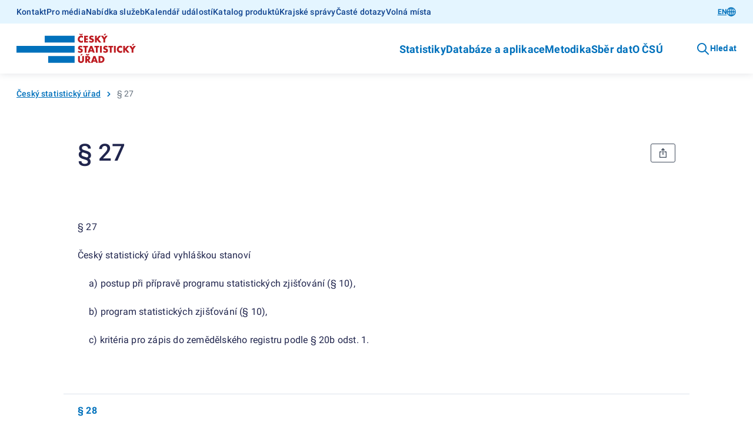

--- FILE ---
content_type: text/html; charset=utf-8
request_url: https://csu.gov.cz/27_zmocnovaci_a_zaverecna_ustanoveni
body_size: 11794
content:
<!DOCTYPE html><html lang=cs-cz><head><title>§ 27 | Statistika</title><link rel=apple-touch-icon sizes=180x180 href="/resources/statistika/images/favicon/apple-touch-icon.png?v=1686820406702"><link rel=icon type=image/png sizes=32x32 href="/resources/statistika/images/favicon/favicon-32x32.png?v=1686820406702"><link rel=icon type=image/png sizes=16x16 href="/resources/statistika/images/favicon/favicon-16x16.png?v=1686820406702"><link rel=mask-icon href="/resources/statistika/images/favicon/safari-pinned-tab.svg?v=1686820406702" color=#5bbad5><link rel="shortcut icon" href="/resources/statistika/images/favicon/favicon.ico?v=1686820406702"><meta name=msapplication-config content=/resources/statistika/images/favicon/browserconfig.xml><meta charset=UTF-8><meta name=viewport content="width=device-width"><link rel=stylesheet href=/resources/statistika/fonts/roboto.css?1.8.4.0 media=all><link rel=stylesheet href=/resources/statistika/css/@gov/styles.css?1.8.4.0 media=all><link rel=stylesheet href=/resources/statistika/css/@gov/critical.css?1.8.4.0 media=all><meta name=msapplication-TileColor content=#da532c><meta name=theme-color content=#ffffff><meta name=og:title content="§ 27 | Statistika"><meta property=og:type content=website><meta property=og:site_name content=Statistika><meta property=og:url content=https://csu.gov.cz/27_zmocnovaci_a_zaverecna_ustanoveni><meta name=twitter:card content=summary><meta name=twitter:site content=@statistickyurad><meta property=twitter:title content="§ 27 | Statistika"><script type=module src=/resources/statistika/js/@gov/dist/core/core.esm.js?1.8.4.0></script><style type=text/css>body>gov-infobar{--gov-infobar-primary-bg-color:#23A562}</style><script>document.addEventListener("DOMContentLoaded",(function(){window.csuContainer=new WidgetsContainer}))</script><meta name=description content=""><meta name=keywords content="státní správa, statistika, ČSÚ"><meta property=og:image content=https://csu.gov.cz/resources/statistika/images/og-image-default-cz.png><meta property=twitter:image:src content=https://csu.gov.cz/resources/statistika/images/og-image-default-cz.png><meta property=og:description content=""><meta property=twitter:description content=""><link rel=stylesheet href=/resources/statistika/csu/css/style.css?1.8.4.0 media=all><link rel=preload as=script href=/resources/statistika/csu/js/scripts.js?1.8.4.0><script>window.GOV_DS_CONFIG={canValidateWcagOnRender:!0,iconsPath:window.location.protocol+"//"+window.location.hostname+":"+window.location.port+"/resources/statistika/csu/icons/"},window.csuLanguage="CS"</script><script>var _paq=window._paq=window._paq||[];_paq.push(["disableCookies"]),_paq.push(["enableLinkTracking"]),function(){var e="https://mone.csu.gov.cz/";_paq.push(["setTrackerUrl",e+"matomo.php"]),_paq.push(["setSiteId","14"]),_paq.push(["setCustomDimension",2,"Běžná stránka"]),_paq.push(["setCustomDimension",4,"CS"]),_paq.push(["trackPageView"]);var a=document,s=a.createElement("script"),p=a.getElementsByTagName("script")[0];s.async=!0,s.src=e+"matomo.js",p.parentNode.insertBefore(s,p)}()</script><noscript><p><img src="matomo.php?idsite=1&amp;rec=1" style=border:0 alt=""></p></noscript></head><script>function handleTabsToggling(e,o){const t=document.querySelectorAll(`.zalozky-wrapper-${o}`),l=e.detail.value;let a=e.detail.value;if(!a)return;const i=Array.from(t)[0].closest("gov-accordion-item");i&&(a=`${i.id}___${a}`),t.forEach((e=>e.style.display="none")),document.querySelector(`[data-id="${l}"]`).style.display="block",history.replaceState({},"","#"+a)}function handleTabs(e,o,t){const l=e?.replace("#",""),a=document.querySelectorAll(`.zalozky-wrapper-${o}`),i=document.querySelector(`[data-id="zalozky-select-${o}"]`);let s=!1;a.forEach(((e,o)=>{if(l&&i)if(e.id.toLowerCase()===l){i.setValue(l),s=!0,e.style.display="block",t&&setTimeout((()=>e.scrollIntoView()),400);const o=e.closest("gov-accordion-item");o&&(o.open(),setTimeout((()=>o.scrollIntoView()),400))}else e.style.display="none";else 0===o?(i.setValue(e.id),e.style.display="block"):e.style.display="none"})),!s&&i&&setTimeout((()=>{a.forEach(((e,o)=>{0===o?(i.setValue(e.id),e.style.display="block"):e.style.display="none"}))}),400)}function printPage(){setTimeout((()=>window.print()),200)}window.isTouch="ontouchstart"in window||navigator.maxTouchPoints>0||navigator.msMaxTouchPoints>0</script><body><div class=csu-skip-to-content><a href=#footer id=skip-to-menu>Přejít k menu</a> <a href=#main-content>Přejít k obsahu</a></div><header class=csu-header><div class=csu-header__inner><div class=csu-header__links><div class=csu-container><div class="csu-row align-items-center"><nav class="csu-col-12 csu-col-lg csu-header-links" aria-label="Servisní menu"><ul><li><a href=https://csu.gov.cz/kontakty_statistika>Kontakt</a></li><li><a href=https://csu.gov.cz/informace_pro_media>Pro média</a></li><li><a href=https://csu.gov.cz/sluzby_verejnosti>Nabídka služeb</a></li><li><a href=https://csu.gov.cz/kalendar-udalosti>Kalendář událostí</a></li><li><a href=https://csu.gov.cz/katalog-produktu>Katalog produktů</a></li><li><a href=https://csu.gov.cz/krajske-spravy>Krajské správy</a></li><li><a href=https://csu.gov.cz/caste-dotazy>Časté dotazy</a></li><li><a href=https://csu.gov.cz/volna-mista>Volná místa</a></li></ul></nav><div class="csu-col-12 csu-col-lg-auto csu-header-lang"><gov-button variant=primary size=s type=link href=27_authorising_and_closing_provisions wcag-label="Přepnout jazyk">EN<gov-icon type=csu-basic name=globe slot=right-icon></gov-icon></gov-button></div></div></div></div><div class=csu-header__navbar><style type=text/css>@media screen and (max-width:63.99em){.csu-header.is-open .csu-header__navbar .csu-container{padding-top:0}}</style><div class=csu-container><div class="csu-row align-items-center"><div class=csu-col-auto><a href=https://csu.gov.cz/domov title="Český statistický úřad" class=csu-header-logo><img src=/resources/statistika/images/csu-logo-cz.svg title="Český statistický úřad" width=203 height=50> </a><a href=# class=csu-header-nav__backlink hidden><gov-icon type=csu-basic name=circle-arrow-left-18></gov-icon>Zpět</a></div><div class="csu-col d-flex justify-content-end align-items-center"><div class=csu-header-nav aria-label="Hlavní navigace v záhlaví"><ul><li><a href=# aria-haspopup=true aria-expanded=false id=csu-header-button-main-nav-subnav-0 aria-controls=csu-header-main-nav-subnav-0 class=csu-header-subnav__link>Statistiky<gov-icon type=csu-basic name=circle-arrow-right-20 class=csu-header-nav__icon></gov-icon></a><div class=csu-header-subnav aria-hidden=true id=csu-header-main-nav-subnav-0 aria-labelledby=csu-header-button-main-nav-subnav-0 hidden><div class=csu-container><div class=csu-header-subnav__items><div class=csu-header-subnav__col1><ul><li data-has-submenu=true data-reference-target=0-0><a href=# aria-haspopup=true aria-expanded=false id=csu-header-button-subnav-0-0 aria-controls=csu-header-subnav-0-0 class=csu-header-subnav__link><svg class=csu-header-subnav__icon width=48 height=48 xmlns=http://www.w3.org/2000/svg xmlns:xlink=http://www.w3.org/1999/xlink><use xlink:href=/docs/107516/5f5c1a53-f62a-9084-7701-25e993330550/menu-people.svg#icon x=0 y=0 /></svg> Lidé <span class=csu-header-subnav__arrow><gov-icon type=csu-basic name=circle-arrow-right-20></gov-icon></span></a><ul data-reference-id=0-0 aria-hidden=true id=csu-header-subnav-0-0 aria-labelledby=csu-header-button-subnav-0-0 hidden><li data-reference-target=0-0-0><a aria-label=Obyvatelstvo href=https://csu.gov.cz/obyvatelstvo class=csu-header-subnav__link>Obyvatelstvo</a></li><li data-reference-target=0-0-1><a aria-label=Cizinci href=https://csu.gov.cz/cizinci class=csu-header-subnav__link>Cizinci</a></li><li data-reference-target=0-0-2><a aria-label=Senioři href=https://csu.gov.cz/seniori class=csu-header-subnav__link>Senioři</a></li><li data-reference-target=0-0-3><a aria-label="Ženy a muži" href=https://csu.gov.cz/zeny-a-muzi class=csu-header-subnav__link>Ženy a muži</a></li><li data-reference-target=0-0-4><a aria-label="Příjmy, výdaje a životní podmínky domácností" href=https://csu.gov.cz/prijmy-vydaje-a-zivotni-podminky-domacnosti class=csu-header-subnav__link>Příjmy, výdaje a životní podmínky domácností</a></li><li data-reference-target=0-0-5><a aria-label="Sčítání lidu, domů a bytů" href=https://csu.gov.cz/scitani-lidu-domu-a-bytu class=csu-header-subnav__link>Sčítání lidu, domů a bytů</a></li></ul></li><li data-has-submenu=true data-reference-target=0-1><a href=# aria-haspopup=true aria-expanded=false id=csu-header-button-subnav-0-1 aria-controls=csu-header-subnav-0-1 class=csu-header-subnav__link><svg class=csu-header-subnav__icon width=48 height=48 xmlns=http://www.w3.org/2000/svg xmlns:xlink=http://www.w3.org/1999/xlink><use xlink:href=/docs/107516/393e4b22-4193-e6fc-107e-e497971ee1df/menu-society.svg#icon x=0 y=0 /></svg> Společnost <span class=csu-header-subnav__arrow><gov-icon type=csu-basic name=circle-arrow-right-20></gov-icon></span></a><ul data-reference-id=0-1 aria-hidden=true id=csu-header-subnav-0-1 aria-labelledby=csu-header-button-subnav-0-1 hidden><li data-reference-target=0-1-0><a aria-label=Volby href=https://csu.gov.cz/volby class=csu-header-subnav__link>Volby</a></li><li data-reference-target=0-1-1><a aria-label=Vzdělávání href=https://csu.gov.cz/vzdelavani class=csu-header-subnav__link>Vzdělávání</a></li><li data-reference-target=0-1-2><a aria-label="Kultura, média, sport" href=https://csu.gov.cz/kultura-media-sport class=csu-header-subnav__link>Kultura, média, sport</a></li><li data-reference-target=0-1-3><a aria-label=Zdraví href=https://csu.gov.cz/zdravi class=csu-header-subnav__link>Zdraví</a></li><li data-reference-target=0-1-4><a aria-label="Sociální zabezpečení" href=https://csu.gov.cz/socialni-zabezpeceni class=csu-header-subnav__link>Sociální zabezpečení</a></li><li data-reference-target=0-1-5><a aria-label="Kriminalita, soudnictví" href=https://csu.gov.cz/kriminalita-soudnictvi class=csu-header-subnav__link>Kriminalita, soudnictví</a></li><li data-reference-target=0-1-6><a aria-label="Životní prostředí" href=https://csu.gov.cz/zivotni-prostredi class=csu-header-subnav__link>Životní prostředí</a></li></ul></li><li data-has-submenu=true data-reference-target=0-2><a href=# aria-haspopup=true aria-expanded=false id=csu-header-button-subnav-0-2 aria-controls=csu-header-subnav-0-2 class=csu-header-subnav__link><svg class=csu-header-subnav__icon width=48 height=48 xmlns=http://www.w3.org/2000/svg xmlns:xlink=http://www.w3.org/1999/xlink><use xlink:href=/docs/107516/f189b9b9-2615-e12d-f42a-99a3901c123f/menu-regions-and-countries.svg#icon x=0 y=0 /></svg> Regiony a země <span class=csu-header-subnav__arrow><gov-icon type=csu-basic name=circle-arrow-right-20></gov-icon></span></a><ul data-reference-id=0-2 aria-hidden=true id=csu-header-subnav-0-2 aria-labelledby=csu-header-button-subnav-0-2 hidden><li data-reference-target=0-2-0><a aria-label="Souhrnná data o Česku" href=https://csu.gov.cz/souhrnna-data-o-ceske-republice class=csu-header-subnav__link>Souhrnná data o Česku</a></li><li data-reference-target=0-2-1><a aria-label="Regionální statistiky" href=https://csu.gov.cz/regionalni-statistiky class=csu-header-subnav__link>Regionální statistiky</a></li><li data-reference-target=0-2-2><a aria-label="Území, sídelní struktura" href=https://csu.gov.cz/uzemi-sidelni-struktura class=csu-header-subnav__link>Území, sídelní struktura</a></li><li data-reference-target=0-2-3><a aria-label="Mezinárodní data" href=https://csu.gov.cz/mezinarodni-data class=csu-header-subnav__link>Mezinárodní data</a></li></ul></li><li data-has-submenu=true data-reference-target=0-3><a href=# aria-haspopup=true aria-expanded=false id=csu-header-button-subnav-0-3 aria-controls=csu-header-subnav-0-3 class=csu-header-subnav__link><svg class=csu-header-subnav__icon width=48 height=48 xmlns=http://www.w3.org/2000/svg xmlns:xlink=http://www.w3.org/1999/xlink><use xlink:href=/docs/107516/90108cdf-6005-638b-5748-6ce4a800ed8d/menu-economy.svg#icon x=0 y=0 /></svg> Ekonomika <span class=csu-header-subnav__arrow><gov-icon type=csu-basic name=circle-arrow-right-20></gov-icon></span></a><ul data-reference-id=0-3 aria-hidden=true id=csu-header-subnav-0-3 aria-labelledby=csu-header-button-subnav-0-3 hidden><li data-reference-target=0-3-0><a aria-label="Ceny, inflace" href=https://csu.gov.cz/ceny-inflace class=csu-header-subnav__link>Ceny, inflace</a></li><li data-reference-target=0-3-1><a aria-label="Zahraniční obchod" href=https://csu.gov.cz/zahranicni-obchod class=csu-header-subnav__link>Zahraniční obchod</a></li><li data-reference-target=0-3-2><a aria-label="HDP, národní účty" href=https://csu.gov.cz/hdp-narodni-ucty class=csu-header-subnav__link>HDP, národní účty</a></li><li data-reference-target=0-3-3><a aria-label="Konjunkturální průzkumy" href=https://csu.gov.cz/konjunkturalni-pruzkumy class=csu-header-subnav__link>Konjunkturální průzkumy</a></li><li data-reference-target=0-3-4><a aria-label="Ekonomické subjekty" href=https://csu.gov.cz/ekonomicke-subjekty class=csu-header-subnav__link>Ekonomické subjekty</a></li><li data-reference-target=0-3-5><a aria-label="Finanční hospodaření" href=https://csu.gov.cz/financni-hospodareni class=csu-header-subnav__link>Finanční hospodaření</a></li><li data-reference-target=0-3-6><a aria-label="Průřezové podnikové statistiky" href=https://csu.gov.cz/prurezove-podnikove-statistiky class=csu-header-subnav__link>Průřezové podnikové statistiky</a></li></ul></li><li data-has-submenu=true data-reference-target=0-4><a href=# aria-haspopup=true aria-expanded=false id=csu-header-button-subnav-0-4 aria-controls=csu-header-subnav-0-4 class=csu-header-subnav__link><svg class=csu-header-subnav__icon width=48 height=48 xmlns=http://www.w3.org/2000/svg xmlns:xlink=http://www.w3.org/1999/xlink><use xlink:href=/docs/107516/901dce02-8c13-8432-7c8e-c0f5d11f7659/menu-economic-sectors.svg#icon x=0 y=0 /></svg> Hospodářská odvětví <span class=csu-header-subnav__arrow><gov-icon type=csu-basic name=circle-arrow-right-20></gov-icon></span></a><ul data-reference-id=0-4 aria-hidden=true id=csu-header-subnav-0-4 aria-labelledby=csu-header-button-subnav-0-4 hidden><li data-reference-target=0-4-0><a aria-label=Průmysl href=https://csu.gov.cz/prumysl class=csu-header-subnav__link>Průmysl</a></li><li data-reference-target=0-4-1><a aria-label=Energetika href=https://csu.gov.cz/energetika class=csu-header-subnav__link>Energetika</a></li><li data-reference-target=0-4-2><a aria-label="Stavebnictví, byty" href=https://csu.gov.cz/stavebnictvi-byty class=csu-header-subnav__link>Stavebnictví, byty</a></li><li data-reference-target=0-4-3><a aria-label=Doprava href=https://csu.gov.cz/doprava class=csu-header-subnav__link>Doprava</a></li><li data-reference-target=0-4-4><a aria-label="Cestovní ruch" href=https://csu.gov.cz/cestovni-ruch class=csu-header-subnav__link>Cestovní ruch</a></li><li data-reference-target=0-4-5><a aria-label=Obchod href=https://csu.gov.cz/obchod class=csu-header-subnav__link>Obchod</a></li><li data-reference-target=0-4-6><a aria-label=Služby href=https://csu.gov.cz/sluzby class=csu-header-subnav__link>Služby</a></li><li data-reference-target=0-4-7><a aria-label=Zemědělství href=https://csu.gov.cz/zemedelstvi class=csu-header-subnav__link>Zemědělství</a></li><li data-reference-target=0-4-8><a aria-label="Lesnictví a myslivost" href=https://csu.gov.cz/lesnictvi-a-myslivost class=csu-header-subnav__link>Lesnictví a myslivost</a></li></ul></li><li data-has-submenu=true data-reference-target=0-5><a href=# aria-haspopup=true aria-expanded=false id=csu-header-button-subnav-0-5 aria-controls=csu-header-subnav-0-5 class=csu-header-subnav__link><svg class=csu-header-subnav__icon width=48 height=48 xmlns=http://www.w3.org/2000/svg xmlns:xlink=http://www.w3.org/1999/xlink><use xlink:href=/docs/107516/6b964ed1-91b7-27be-5bcf-7639a06acd6f/menu-labor-market.svg#icon x=0 y=0 /></svg> Trh práce <span class=csu-header-subnav__arrow><gov-icon type=csu-basic name=circle-arrow-right-20></gov-icon></span></a><ul data-reference-id=0-5 aria-hidden=true id=csu-header-subnav-0-5 aria-labelledby=csu-header-button-subnav-0-5 hidden><li data-reference-target=0-5-0><a aria-label="Zaměstnanci a mzdy" href=https://csu.gov.cz/zamestnanci-a-mzdy class=csu-header-subnav__link>Zaměstnanci a mzdy</a></li><li data-reference-target=0-5-1><a aria-label="Úplné náklady práce" href=https://csu.gov.cz/uplne-naklady-prace class=csu-header-subnav__link>Úplné náklady práce</a></li><li data-reference-target=0-5-2><a aria-label="Struktura mezd zaměstnanců" href=https://csu.gov.cz/struktura-mezd-zamestnancu class=csu-header-subnav__link>Struktura mezd zaměstnanců</a></li><li data-reference-target=0-5-3><a aria-label="Zaměstnanost a nezaměstnanost (VŠPS)" href=https://csu.gov.cz/zamestnanost-a-nezamestnanost-vsps class=csu-header-subnav__link>Zaměstnanost a nezaměstnanost (VŠPS)</a></li><li data-reference-target=0-5-4><a aria-label="Registrovaná nezaměstnanost a volná pracovní místa (MPSV)" href=https://csu.gov.cz/registrovana-nezamestnanost-a-volna-pracovni-mista-mpsv class=csu-header-subnav__link>Registrovaná nezaměstnanost a volná pracovní místa (MPSV)</a></li></ul></li><li data-has-submenu=true data-reference-target=0-6><a href=# aria-haspopup=true aria-expanded=false id=csu-header-button-subnav-0-6 aria-controls=csu-header-subnav-0-6 class=csu-header-subnav__link><svg class=csu-header-subnav__icon width=48 height=48 xmlns=http://www.w3.org/2000/svg xmlns:xlink=http://www.w3.org/1999/xlink><use xlink:href=/docs/107516/d533e667-e1bc-40fa-85e5-b3324d3e6e6d/menu-information-society.svg#icon x=0 y=0 /></svg> Věda, inovace, digitalizace <span class=csu-header-subnav__arrow><gov-icon type=csu-basic name=circle-arrow-right-20></gov-icon></span></a><ul data-reference-id=0-6 aria-hidden=true id=csu-header-subnav-0-6 aria-labelledby=csu-header-button-subnav-0-6 hidden><li data-reference-target=0-6-0><a aria-label="Výzkum a vývoj" href=https://csu.gov.cz/vyzkum-a-vyvoj class=csu-header-subnav__link>Výzkum a vývoj</a></li><li data-reference-target=0-6-1><a aria-label="Inovace, patenty, vyspělé technologie" href=https://csu.gov.cz/inovace-patenty-vyspele-technologie class=csu-header-subnav__link>Inovace, patenty, vyspělé technologie</a></li><li data-reference-target=0-6-2><a aria-label="Digitální společnost - používání ICT" href=https://csu.gov.cz/digitalni-spolecnost-pouzivani-ict class=csu-header-subnav__link>Digitální společnost - používání ICT</a></li><li data-reference-target=0-6-3><a aria-label="Digitální ekonomika" href=https://csu.gov.cz/digitalni-ekonomika class=csu-header-subnav__link>Digitální ekonomika</a></li></ul></li></ul></div><div class=csu-header-subnav__col2></div><div class=csu-header-subnav__col3></div></div></div></div></li><li><a href=# aria-haspopup=true aria-expanded=false id=csu-header-button-main-nav-subnav-1 aria-controls=csu-header-main-nav-subnav-1 class=csu-header-subnav__link>Databáze a aplikace<gov-icon type=csu-basic name=circle-arrow-right-20 class=csu-header-nav__icon></gov-icon></a><div class=csu-header-subnav aria-hidden=true id=csu-header-main-nav-subnav-1 aria-labelledby=csu-header-button-main-nav-subnav-1 hidden><div class=csu-container><div class=csu-header-subnav__items><div class=csu-header-subnav__col1><ul><li data-has-submenu=true data-reference-target=1-0><a href=# aria-haspopup=true aria-expanded=false id=csu-header-button-subnav-1-0 aria-controls=csu-header-subnav-1-0 class=csu-header-subnav__link>Katalog produktů <span class=csu-header-subnav__arrow><gov-icon type=csu-basic name=circle-arrow-right-20></gov-icon></span></a><ul data-reference-id=1-0 aria-hidden=true id=csu-header-subnav-1-0 aria-labelledby=csu-header-button-subnav-1-0 hidden><li data-reference-target=1-0-0><a aria-label="Katalog produktů - úplný" href=https://csu.gov.cz/katalog-produktu class=csu-header-subnav__link>Katalog produktů - úplný</a></li><li data-reference-target=1-0-1><a aria-label="Rychlé informace - filtr katalogu" href=https://csu.gov.cz/rychle_informace_archiv class=csu-header-subnav__link>Rychlé informace - filtr katalogu</a></li><li data-reference-target=1-0-2><a aria-label="Časové řady" href=https://csu.gov.cz/casove_rady class=csu-header-subnav__link>Časové řady</a></li><li data-reference-target=1-0-3><a aria-label="Otevřená data" href=https://csu.gov.cz/otevrena_data class=csu-header-subnav__link>Otevřená data</a></li><li data-reference-target=1-0-4><a aria-label="Tiskové zprávy - filtr katalogu" href=https://csu.gov.cz/tiskove_zpravy_kap class=csu-header-subnav__link>Tiskové zprávy - filtr katalogu</a></li><li data-reference-target=1-0-5><a aria-label=Časopisy href=https://csu.gov.cz/casopisy_csu class=csu-header-subnav__link>Časopisy</a></li><li data-reference-target=1-0-6><a aria-label="Digitální publikace" href=https://csu.gov.cz/digitalni-publikace-csu class=csu-header-subnav__link>Digitální publikace</a></li></ul></li><li data-has-submenu=true data-reference-target=1-1><a href=# aria-haspopup=true aria-expanded=false id=csu-header-button-subnav-1-1 aria-controls=csu-header-subnav-1-1 class=csu-header-subnav__link>Databáze, aplikace <span class=csu-header-subnav__arrow><gov-icon type=csu-basic name=circle-arrow-right-20></gov-icon></span></a><ul data-reference-id=1-1 aria-hidden=true id=csu-header-subnav-1-1 aria-labelledby=csu-header-button-subnav-1-1 hidden><li data-reference-target=1-1-0><a aria-label="DataStat - ověřovací provoz" href=https://data.csu.gov.cz target=_blank class=csu-header-subnav__link>DataStat - ověřovací provoz <span class=csu-header-subnav__arrow><gov-icon type=csu-basic name=link-16></gov-icon></span></a></li><li data-reference-target=1-1-1><a aria-label="Veřejná databáze" href=https://vdb.czso.cz/vdbvo2/ target=_blank class=csu-header-subnav__link>Veřejná databáze <span class=csu-header-subnav__arrow><gov-icon type=csu-basic name=link-16></gov-icon></span></a></li><li data-reference-target=1-1-2><a aria-label="Databáze národních účtů" href=https://apl.czso.cz/pll/rocenka/rocenka.indexnu target=_blank class=csu-header-subnav__link>Databáze národních účtů <span class=csu-header-subnav__arrow><gov-icon type=csu-basic name=link-16></gov-icon></span></a></li><li data-reference-target=1-1-3><a aria-label="Databáze demografických údajů za obce ČR" href=https://csu.gov.cz/databaze-demografickych-udaju-za-obce-cr class=csu-header-subnav__link>Databáze demografických údajů za obce ČR</a></li><li data-reference-target=1-1-4><a aria-label="Databáze demografických údajů za vybraná města ČR" href=https://csu.gov.cz/databaze-demografickych-udaju-za-vybrana-mesta-cr class=csu-header-subnav__link>Databáze demografických údajů za vybraná města ČR</a></li><li data-reference-target=1-1-5><a aria-label="Databáze zahraničního obchodu se zbožím" href=https://apl.czso.cz/pll/stazo/STAZO_ZO.STAZO target=_blank class=csu-header-subnav__link>Databáze zahraničního obchodu se zbožím <span class=csu-header-subnav__arrow><gov-icon type=csu-basic name=link-16></gov-icon></span></a></li><li data-reference-target=1-1-6><a aria-label="Databáze pohybu zboží přes hranice" href=https://apl.czso.cz/pll/stazo/STAZO.STAZO target=_blank class=csu-header-subnav__link>Databáze pohybu zboží přes hranice <span class=csu-header-subnav__arrow><gov-icon type=csu-basic name=link-16></gov-icon></span></a></li><li data-reference-target=1-1-7><a aria-label="Mapová aplikace hromadných ubytovacích zařízení" href=https://geodata.csu.gov.cz/portal/apps/experiencebuilder/experience/?id&#x3D;8e5cc3708533452cbe4dae075c26ac93 target=_blank class=csu-header-subnav__link>Mapová aplikace hromadných ubytovacích zařízení <span class=csu-header-subnav__arrow><gov-icon type=csu-basic name=link-16></gov-icon></span></a></li><li data-reference-target=1-1-8><a aria-label="Mobilní aplikace ČSÚ" href=https://csu.gov.cz/mobilni-aplikace class=csu-header-subnav__link>Mobilní aplikace ČSÚ</a></li><li data-reference-target=1-1-9><a aria-label="Pan Průměrný nakupuje" href=https://csu.gov.cz/pan-prumerny class=csu-header-subnav__link>Pan Průměrný nakupuje</a></li><li data-reference-target=1-1-10><a aria-label="Ověření tazatele" href=https://ota.csu.gov.cz class=csu-header-subnav__link>Ověření tazatele</a></li></ul></li><li data-has-submenu=true data-reference-target=1-2><a href=# aria-haspopup=true aria-expanded=false id=csu-header-button-subnav-1-2 aria-controls=csu-header-subnav-1-2 class=csu-header-subnav__link>Geodata <span class=csu-header-subnav__arrow><gov-icon type=csu-basic name=circle-arrow-right-20></gov-icon></span></a><ul data-reference-id=1-2 aria-hidden=true id=csu-header-subnav-1-2 aria-labelledby=csu-header-button-subnav-1-2 hidden><li data-reference-target=1-2-0><a aria-label="Statistický geoportál" href=https://geodata.csu.gov.cz/portal/apps/sites/#/homepage target=_blank class=csu-header-subnav__link>Statistický geoportál <span class=csu-header-subnav__arrow><gov-icon type=csu-basic name=link-16></gov-icon></span></a></li><li data-reference-target=1-2-1><a aria-label="Datový portál GIS" href=https://geodata.csu.gov.cz/as/dp-gis/?sort&#x3D;name&amp;sortType&#x3D;asc&amp;tab&#x3D;ds&amp;col&#x3D;dataSet&amp;locale&#x3D;cs target=_blank class=csu-header-subnav__link>Datový portál GIS <span class=csu-header-subnav__arrow><gov-icon type=csu-basic name=link-16></gov-icon></span></a></li><li data-reference-target=1-2-2><a aria-label="Dashboard hromadných ubytovacích zařízení" href=https://geodata.csu.gov.cz/portal/apps/dashboards/0a51841c280c40c59bfabf4f53b8c3dc target=_blank class=csu-header-subnav__link>Dashboard hromadných ubytovacích zařízení <span class=csu-header-subnav__arrow><gov-icon type=csu-basic name=link-16></gov-icon></span></a></li></ul></li><li data-has-submenu=true data-reference-target=1-3><a href=# aria-haspopup=true aria-expanded=false id=csu-header-button-subnav-1-3 aria-controls=csu-header-subnav-1-3 class=csu-header-subnav__link>Registry <span class=csu-header-subnav__arrow><gov-icon type=csu-basic name=circle-arrow-right-20></gov-icon></span></a><ul data-reference-id=1-3 aria-hidden=true id=csu-header-subnav-1-3 aria-labelledby=csu-header-button-subnav-1-3 hidden><li data-reference-target=1-3-0><a aria-label="Registr ekonomických subjektů" href=https://csu.gov.cz/registr_ekonomickych_subjektu class=csu-header-subnav__link>Registr ekonomických subjektů</a></li><li data-reference-target=1-3-1><a aria-label="Registr osob" href=https://csu.gov.cz/registr_osob class=csu-header-subnav__link>Registr osob</a></li><li data-reference-target=1-3-2><a aria-label="Registr sčítacích obvodů a budov" href=https://csu.gov.cz/rso/registr_scitacich_obvodu class=csu-header-subnav__link>Registr sčítacích obvodů a budov</a></li></ul></li></ul></div><div class=csu-header-subnav__col2></div><div class=csu-header-subnav__col3></div></div></div></div></li><li><a href=# aria-haspopup=true aria-expanded=false id=csu-header-button-main-nav-subnav-2 aria-controls=csu-header-main-nav-subnav-2 class=csu-header-subnav__link>Metodika<gov-icon type=csu-basic name=circle-arrow-right-20 class=csu-header-nav__icon></gov-icon></a><div class=csu-header-subnav aria-hidden=true id=csu-header-main-nav-subnav-2 aria-labelledby=csu-header-button-main-nav-subnav-2 hidden><div class=csu-container><div class=csu-header-subnav__items><div class=csu-header-subnav__col1><ul><li data-reference-target=2-0><a href=https://csu.gov.cz/klasifikace aria-label=Klasifikace class=csu-header-subnav__link>Klasifikace</a></li><li data-reference-target=2-1><a href=https://csu.gov.cz/ciselniky aria-label=Číselníky class=csu-header-subnav__link>Číselníky</a></li><li data-reference-target=2-2><a href=https://apl2.czso.cz/iSMS/home.jsp aria-label="Databáze metainformací" target=_blank class=csu-header-subnav__link>Databáze metainformací <span class=csu-header-subnav__arrow><gov-icon type=csu-basic name=link-16></gov-icon></span></a></li><li data-reference-target=2-3><a href=https://csu.gov.cz/metodiky-statistik aria-label="Metodiky jednotlivých statistik" class=csu-header-subnav__link>Metodiky jednotlivých statistik</a></li></ul></div><div class=csu-header-subnav__col2></div><div class=csu-header-subnav__col3></div></div></div></div></li><li><a href=https://csu.gov.cz/vykazy/vykazy-sber-dat aria-label="Sběr dat" class=csu-header-subnav__link>Sběr dat</a></li><li><a href=# aria-haspopup=true aria-expanded=false id=csu-header-button-main-nav-subnav-4 aria-controls=csu-header-main-nav-subnav-4 class=csu-header-subnav__link>O ČSÚ<gov-icon type=csu-basic name=circle-arrow-right-20 class=csu-header-nav__icon></gov-icon></a><div class=csu-header-subnav aria-hidden=true id=csu-header-main-nav-subnav-4 aria-labelledby=csu-header-button-main-nav-subnav-4 hidden><div class=csu-container><div class=csu-header-subnav__items><div class=csu-header-subnav__col1><ul><li data-has-submenu=true data-reference-target=4-0><a href=# aria-haspopup=true aria-expanded=false id=csu-header-button-subnav-4-0 aria-controls=csu-header-subnav-4-0 class=csu-header-subnav__link>ČSÚ a statistický systém <span class=csu-header-subnav__arrow><gov-icon type=csu-basic name=circle-arrow-right-20></gov-icon></span></a><ul data-reference-id=4-0 aria-hidden=true id=csu-header-subnav-4-0 aria-labelledby=csu-header-button-subnav-4-0 hidden><li data-reference-target=4-0-0><a aria-label="Struktura a vedení úřadu" href=https://csu.gov.cz/struktura_a_vedeni_uradu class=csu-header-subnav__link>Struktura a vedení úřadu</a></li><li data-reference-target=4-0-1><a aria-label="Činnost ČSÚ" href=https://csu.gov.cz/cinnost-csu class=csu-header-subnav__link>Činnost ČSÚ</a></li><li data-reference-target=4-0-2><a aria-label="Státní statistická služba ČR" href=https://csu.gov.cz/statni-statisticka-sluzba-cr class=csu-header-subnav__link>Státní statistická služba ČR</a></li><li data-reference-target=4-0-3><a aria-label="Evropský statistický systém" href=https://csu.gov.cz/evropsky_statisticky_system_a_eu class=csu-header-subnav__link>Evropský statistický systém</a></li><li data-reference-target=4-0-4><a aria-label="Mezinárodní spolupráce" href=https://csu.gov.cz/mezinarodni-spoluprace class=csu-header-subnav__link>Mezinárodní spolupráce</a></li></ul></li><li data-has-submenu=true data-reference-target=4-1><a href=# aria-haspopup=true aria-expanded=false id=csu-header-button-subnav-4-1 aria-controls=csu-header-subnav-4-1 class=csu-header-subnav__link>Kvalita a inovace <span class=csu-header-subnav__arrow><gov-icon type=csu-basic name=circle-arrow-right-20></gov-icon></span></a><ul data-reference-id=4-1 aria-hidden=true id=csu-header-subnav-4-1 aria-labelledby=csu-header-button-subnav-4-1 hidden><li data-reference-target=4-1-0><a aria-label="Strategie a politiky řízení kvality" href=https://csu.gov.cz/klicove_dokumenty class=csu-header-subnav__link>Strategie a politiky řízení kvality</a></li><li data-reference-target=4-1-1><a aria-label="Kvalita statistik" href=https://csu.gov.cz/rizeni-kvality class=csu-header-subnav__link>Kvalita statistik</a></li><li data-reference-target=4-1-2><a aria-label="Peer review (přezkum) Národního statistického systému" href=https://csu.gov.cz/evropsky_statisticky_system_a_eu#peer-review class=csu-header-subnav__link>Peer review (přezkum) Národního statistického systému</a></li><li data-reference-target=4-1-3><a aria-label="Inovační projekty" href=https://csu.gov.cz/projekty class=csu-header-subnav__link>Inovační projekty</a></li><li data-reference-target=4-1-4><a aria-label="Experimentální statistiky" href=https://csu.gov.cz/experimentalni-statistiky class=csu-header-subnav__link>Experimentální statistiky</a></li></ul></li><li data-has-submenu=true data-reference-target=4-2><a href=# aria-haspopup=true aria-expanded=false id=csu-header-button-subnav-4-2 aria-controls=csu-header-subnav-4-2 class=csu-header-subnav__link>Informace a služby pro veřejnost <span class=csu-header-subnav__arrow><gov-icon type=csu-basic name=circle-arrow-right-20></gov-icon></span></a><ul data-reference-id=4-2 aria-hidden=true id=csu-header-subnav-4-2 aria-labelledby=csu-header-button-subnav-4-2 hidden><li data-reference-target=4-2-0><a aria-label="Informace pro média" href=https://csu.gov.cz/informace_pro_media class=csu-header-subnav__link>Informace pro média</a></li><li data-reference-target=4-2-1><a aria-label="Služby pro veřejnost" href=https://csu.gov.cz/sluzby_verejnosti class=csu-header-subnav__link>Služby pro veřejnost</a></li><li data-reference-target=4-2-2><a aria-label="Popularizujeme statistiku" href=https://csu.gov.cz/aktivity_csu class=csu-header-subnav__link>Popularizujeme statistiku</a></li><li data-reference-target=4-2-3><a aria-label="Ocenění ČSÚ" href=https://csu.gov.cz/oceneni_csu class=csu-header-subnav__link>Ocenění ČSÚ</a></li></ul></li><li data-reference-target=4-3><a href=https://csu.gov.cz/volna-mista aria-label="Volná místa" class=csu-header-subnav__link>Volná místa</a></li><li data-reference-target=4-4><a href=https://csu.gov.cz/protikorupcni-agenda aria-label="Protikorupční agenda" class=csu-header-subnav__link>Protikorupční agenda</a></li><li data-has-submenu=true data-reference-target=4-5><a href=# aria-haspopup=true aria-expanded=false id=csu-header-button-subnav-4-5 aria-controls=csu-header-subnav-4-5 class=csu-header-subnav__link>Povinně zveřejňované informace <span class=csu-header-subnav__arrow><gov-icon type=csu-basic name=circle-arrow-right-20></gov-icon></span></a><ul data-reference-id=4-5 aria-hidden=true id=csu-header-subnav-4-5 aria-labelledby=csu-header-button-subnav-4-5 hidden><li data-reference-target=4-5-0><a aria-label="Úřední deska" href=https://csu.gov.cz/uredni_deska class=csu-header-subnav__link>Úřední deska</a></li><li data-reference-target=4-5-1><a aria-label="Informace zveřejňované podle zákona 106/99 Sb., o svobodném přístupu k informacím" href=https://csu.gov.cz/informace_zverejnovane_podle_zakona_106_99 class=csu-header-subnav__link>Informace zveřejňované podle zákona 106/99 Sb., o svobodném přístupu k informacím</a></li><li data-reference-target=4-5-2><a aria-label="Informace k zákonu č. 159/2006 Sb., o střetu zájmů" href=https://csu.gov.cz/informace_k_zakonu_c_159_2006_sb__o_stretu_zajmu class=csu-header-subnav__link>Informace k zákonu č. 159/2006 Sb., o střetu zájmů</a></li><li data-reference-target=4-5-3><a aria-label="Veřejné zakázky a profil zadavatele" href=https://csu.gov.cz/verejne_zakazky_a_vyberova_rizeni class=csu-header-subnav__link>Veřejné zakázky a profil zadavatele</a></li><li data-reference-target=4-5-4><a aria-label="Ochrana osobních údajů (GDPR)" href=https://csu.gov.cz/ochrana-osobnich-udaju-gdpr class=csu-header-subnav__link>Ochrana osobních údajů (GDPR)</a></li><li data-reference-target=4-5-5><a aria-label="Nabídka nepotřebného majetku" href=https://csu.gov.cz/nabidka_nepotrebneho_majetku class=csu-header-subnav__link>Nabídka nepotřebného majetku</a></li></ul></li></ul></div><div class=csu-header-subnav__col2></div><div class=csu-header-subnav__col3></div></div></div></div></li></ul></div><div class=csu-header-nav-search><button class=csu-header-nav-search__toggle id=header-nav-search-toggle type=button aria-controls=header-nav-search-content aria-expanded=false aria-label="Zobrazit vyhledávání" aria-haspopup=true><span class=csu-header-nav-search__icon><span class=csu-header-nav-search-icon__show><gov-icon type=csu-basic name=magnifying-glass-20></gov-icon></span><span class=csu-header-nav-search-icon__close><gov-icon type=csu-basic name=cross-20></gov-icon></span></span><span class="d-none d-lg-inline-block">Hledat</span></button></div><div class=csu-header-nav-mobile><button class=csu-header-nav__toggle id=header-nav-toggle type=button aria-controls=header-nav-content aria-expanded=false aria-haspopup=true><span class=csu-header-nav__icon><span class=csu-header-nav-icon__show><gov-icon type=csu-basic name=menu></gov-icon></span><span class=csu-header-nav-icon__close><gov-icon type=csu-basic name=cross></gov-icon></span></span></button></div><div id=order-eshop-header class="csu-header-nav-cart d-n"><gov-tooltip icon=true variant=primary size=m position=left message=Košík><gov-button variant=primary size=m type=link wcag-label=Košík data-href=https://csu.gov.cz/kosik href=https://csu.gov.cz/kosik><span class=csu-header-nav-cart__number></span> <span class=csu-icon-fix><gov-icon type=csu-basic name=cart></gov-icon></span></gov-button></gov-tooltip></div><div id=subscription-eshop-header class="csu-header-nav-cart d-n"><gov-tooltip icon=true variant=primary size=m position=left message="Přihlášení k odběru"><gov-button variant=primary size=m type=link wcag-label="Přihlášení k odběru" data-href=https://csu.gov.cz/prihlaseni-k-odberu href=https://csu.gov.cz/prihlaseni-k-odberu><span class=csu-header-nav-cart__number></span> <span class=csu-icon-fix><gov-icon type=csu-basic name=notification></gov-icon></span></gov-button></gov-tooltip></div></div></div></div></div><div class="csu-header__search csu-header-nav-search__content" aria-hidden=true id=header-nav-search-content aria-labelledby=header-nav-search-toggle hidden><div class=csu-container><div class=csu-row><div class="csu-col-lg-8 csu-offset-lg-2"><div id=header-nav-search-content-portal class=csu-search-dropdown-js__wrap></div></div></div></div></div></div></header><div class="csu-breadcrumbs-holder csu-container pt-16 pt-md-24 mb-40 mb-md-64"><gov-breadcrumbs wcag-label="Drobečková navigace"><ul class="gov-flex-row gov-list--plain"><li class=gov-breadcrumbs__item><a href=https://csu.gov.cz/domov>Český statistický úřad</a></li><li class=gov-breadcrumbs__item><gov-icon type=csu-basic name=chevron-right></gov-icon><strong aria-current=page>§ 27</strong></li></ul></gov-breadcrumbs></div><main id=main-content><div class="csu-container mb-32 mb-md-40"><div class=csu-row><div class="csu-col-lg-10 csu-offset-lg-1"><div class="d-flex justify-content-between align-items-center flex-md-nowrap flex-wrap row-gap-12 col-gap-24"><h1 id=-27 class=mb-0>§ 27</h1><div class="mb-0 csu-head-append__placeholder"><div class=csu-social-sharing data-social-share-id=bez_soc><gov-button class=csu-social-sharing__toggle size=s type=outlined native-type=button variant=secondary identifier=csu-social-sharing-toggle-bez_soc wcag-controls=csu-social-sharing-content-bez_soc wcag-expanded=true wcag-label="Sdílecí tlačítko" wcag-has-popup=true><gov-icon type=csu-basic name=share-ios slot=left-icon></gov-icon></gov-button><div class=csu-social-sharing__content id=csu-social-sharing-content-bez_soc aria-hidden=false aria-labelledby=csu-social-sharing-toggle-bez_soc><ul><li><a data-share-url aria-label="Sdílet na  Facebook" href="https://www.facebook.com/sharer/sharer.php?u=https%3A%2F%2Fcsu.gov.cz%2F27_zmocnovaci_a_zaverecna_ustanoveni" target=_blank><gov-icon type=csu-basic name=social-facebook-16></gov-icon></a></li><li><a data-share-url aria-label="Sdílet na  X" href="https://x.com/share?url=https%3A%2F%2Fcsu.gov.cz%2F27_zmocnovaci_a_zaverecna_ustanoveni" target=_blank><gov-icon type=csu-basic name=social-twitter-x-16></gov-icon></a></li><li><a data-share-url aria-label="Sdílet na  LinkedIn" href="https://www.linkedin.com/sharing/share-offsite?url=https%3A%2F%2Fcsu.gov.cz%2F27_zmocnovaci_a_zaverecna_ustanoveni" target=_blank><gov-icon type=csu-basic name=social-linkedin-16></gov-icon></a></li><li><a aria-label="Poslat e-mailem" href="mailto:?subject=§ 27&body=https%3A%2F%2Fcsu.gov.cz%2F27_zmocnovaci_a_zaverecna_ustanoveni: § 27"><gov-icon type=csu-basic name=mail-16></gov-icon></a></li><li><a aria-label=Vytisknout onclick=printPage()><gov-icon type=csu-basic name=printer-16></gov-icon></a></li></ul></div></div></div></div></div></div></div><div class="csu-container mb-40 mb-lg-64"><div class="csu-row mb-32"><div class="csu-col-lg-10 csu-offset-lg-1"><div class="csu-content csu-content-responsive csu-content--7-12 clear-both"><div align=center><br><p style=text-align:left>§ 27</p><p style=text-align:left>Český statistický úřad vyhláškou stanoví</p><p style=margin-left:14.2pt;text-align:left>a) postup při přípravě programu statistických zjišťování (§ 10),</p><p style=margin-left:14.2pt;text-align:left>b) program statistických zjišťování (§ 10),</p><p style=margin-left:14.2pt;text-align:left>c) kritéria pro zápis do zemědělského registru podle § 20b odst. 1.</p></div><p> </p></div></div></div><div class=csu-row><div class="csu-col-lg-10 csu-offset-lg-1"><div class=csu-link-row__wrap data-parent-groups=true><ul class=p-0><li><div class="csu-link-row csu-link-row--no-download"><a href=https://csu.gov.cz/1-28 class="csu-link-row__name text-break">§ 28</a></div></li></ul></div></div></div></div><div class="csu-section csu-section--bg-secondary csu-section--p-2xl csu-section--no-gap csu-section--no-radius last-section-before-footer"><div class=csu-container></div></div><script type=text/javascript>document.addEventListener("DOMContentLoaded",(function(e){const n=document.querySelector(".csu-section--p-2xl.csu-section--no-gap"),t=n?.querySelector(".csu-container");t&&0===t.innerHTML.trim().length&&n.classList.add("d-n")}))</script></main><div class=csu-container><a href=#top class=csu-icon-scroll-top aria-label="Na začátek stránky"><gov-icon type=csu-basic name=caret-up-fill></gov-icon></a></div><footer class=csu-footer id=footer><div class=csu-container><nav class=csu-footer__links aria-label="Hlavní navigace"><ul class=csu-row><li class="csu-col-12 csu-col-md-6 csu-col-lg-3"><a href=https://csu.gov.cz/statistiky>Statistiky</a></li><li class="csu-col-12 csu-col-md-6 csu-col-lg-3"><a href=https://csu.gov.cz/databaze-a-aplikace>Databáze a aplikace</a></li><li class="csu-col-12 csu-col-md-6 csu-col-lg-3"><a href=https://csu.gov.cz/klasifikace-ciselniky>Metodika</a></li><li class="csu-col-12 csu-col-md-6 csu-col-lg-3"><a href=https://csu.gov.cz/vykazy/vykazy-sber-dat>Sběr dat</a></li><li class="csu-col-12 csu-col-md-6 csu-col-lg-3"><a href=https://csu.gov.cz/o-csu>O ČSÚ</a></li></ul></nav><div class="csu-row csu-footer__navs"><div class="csu-col-12 csu-col-md-6 csu-col-lg-3"><div class="csu-accordion-base csu-footer-nav"><div class="csu-accordion-base__toggle is-expanded csu-footer-nav__toggle" role=button aria-label="Kategorie Často navštěvované" aria-expanded=true aria-controls=csu-accordion-base-content-footer-nav-0 id=csu-accordion-base-toggle-footer-nav-0 aria-haspopup=true><h2 class=h5>Často navštěvované</h2><span class="csu-accordion-base-control csu-footer-nav-toggle-icon"><gov-icon type=csu-basic name=minus class=csu-accordion-base-control__minus></gov-icon><gov-icon type=csu-basic name=plus class=csu-accordion-base-control__plus></gov-icon></span></div><div class="csu-accordion-base__content csu-footer-nav__nav" aria-hidden=false aria-label="Odkazy pro kategorii Často navštěvované" id=csu-accordion-base-content-footer-nav-0 aria-labelledby=csu-accordion-base-toggle-footer-nav-0><ul><li><a href=https://csu.gov.cz/kontakty_statistika>Kontakt</a></li><li><a href=https://vdb.czso.cz/ target=_blank>Veřejná databáze</a></li><li><a href=https://data.csu.gov.cz target=_blank>DataStat (ověřovací provoz)</a></li><li><a href=https://csu.gov.cz/informace_pro_media>Pro média</a></li><li><a href=https://csu.gov.cz/casopisy_csu>Časopisy</a></li><li><a href=https://csu.gov.cz/sluzby_verejnosti>Nabídka služeb</a></li><li><a href=https://csu.gov.cz/katalog-produktu>Katalog produktů</a></li><li><a href=https://csu.gov.cz/kalendar-udalosti>Kalendář událostí</a></li><li><a href=https://csu.gov.cz/krajske-spravy>Krajské správy</a></li><li><a href=https://csu.gov.cz/volna-mista>Volná místa</a></li></ul></div></div></div><div class="csu-col-12 csu-col-md-6 csu-col-lg-3"><div class="csu-accordion-base csu-footer-nav"><div class="csu-accordion-base__toggle is-expanded csu-footer-nav__toggle" role=button aria-label="Kategorie Ochrana dat a legislativa" aria-expanded=true aria-controls=csu-accordion-base-content-footer-nav-1 id=csu-accordion-base-toggle-footer-nav-1 aria-haspopup=true><h2 class=h5>Ochrana dat a legislativa</h2><span class="csu-accordion-base-control csu-footer-nav-toggle-icon"><gov-icon type=csu-basic name=minus class=csu-accordion-base-control__minus></gov-icon><gov-icon type=csu-basic name=plus class=csu-accordion-base-control__plus></gov-icon></span></div><div class="csu-accordion-base__content csu-footer-nav__nav" aria-hidden=false aria-label="Odkazy pro kategorii Ochrana dat a legislativa" id=csu-accordion-base-content-footer-nav-1 aria-labelledby=csu-accordion-base-toggle-footer-nav-1><ul><li><a href=https://csu.gov.cz/vice-o-cookies>Cookies a webová analytika</a></li><li><a href=https://csu.gov.cz/podminky_pro_vyuzivani_a_dalsi_zverejnovani_statistickych_udaju_csu>Podmínky užívání dat ČSÚ</a></li><li><a href=https://csu.gov.cz/ochrana-osobnich-udaju-gdpr>Ochrana osobních údajů</a></li><li><a href=https://csu.gov.cz/prohlaseni_o_pristupnosti>Prohlášení o přístupnosti</a></li><li><a href=https://ota.csu.gov.cz target=_blank>Ověření tazatele</a></li></ul><p>&nbsp;</p><ul><li><a href=https://csu.gov.cz/mapa>Mapa webu</a></li></ul></div></div></div><div class="csu-col-12 csu-col-md-6 csu-col-lg-3"><div class="csu-accordion-base csu-footer-nav"><div class="csu-accordion-base__toggle is-expanded csu-footer-nav__toggle" role=button aria-label="Kategorie Doporučujeme" aria-expanded=true aria-controls=csu-accordion-base-content-footer-nav-1 id=csu-accordion-base-toggle-footer-nav-1 aria-haspopup=true><h2 class=h5>Doporučujeme</h2><span class="csu-accordion-base-control csu-footer-nav-toggle-icon"><gov-icon type=csu-basic name=minus class=csu-accordion-base-control__minus></gov-icon><gov-icon type=csu-basic name=plus class=csu-accordion-base-control__plus></gov-icon></span></div><div class="csu-accordion-base__content csu-footer-nav__nav" aria-hidden=false aria-label=Doporučujeme id=csu-accordion-base-content-footer-nav-1 aria-labelledby=csu-accordion-base-toggle-footer-nav-1><ul><li><a href=https://csu.gov.cz/mobilni-aplikace>Mobilní aplikace</a></li><li><a href=https://statistikaamy.csu.gov.cz/domov target=_blank>Statistika &amp; My</a></li><li><a href=https://csu.gov.cz/newsletter-csu>Newsletter ČSÚ</a></li></ul></div></div></div><div class="csu-col-12 csu-col-md-6 csu-col-lg-3"><div class="csu-accordion-base csu-footer-nav"><div class="csu-accordion-base__toggle is-expanded csu-footer-nav__toggle" role=button aria-label="Kategorie Sledujte nás" aria-expanded=true aria-controls=csu-accordion-base-content-footer-nav-2 id=csu-accordion-base-toggle-footer-nav-2 aria-haspopup=true><h2 class=h5>Sledujte nás</h2><span class="csu-accordion-base-control csu-footer-nav-toggle-icon"><gov-icon type=csu-basic name=minus class=csu-accordion-base-control__minus></gov-icon><gov-icon type=csu-basic name=plus class=csu-accordion-base-control__plus></gov-icon></span></div><div class="csu-accordion-base__content csu-footer-nav__nav" aria-hidden=false aria-label="Odkazy pro kategorii Sledujte nás" id=csu-accordion-base-content-footer-nav-2 aria-labelledby=csu-accordion-base-toggle-footer-nav-2><ul class="d-f align-items-center gap-16"><li><a aria-label="ČSÚ na sociální síti X" href=https://x.com/czstatistika class=csu-icon-20-fix><gov-icon type=csu-basic name=social-twitter-x></gov-icon></a></li><li><a aria-label="ČSÚ na sociální síti Youtube" href=https://www.youtube.com/@czstatistika class=csu-icon-20-fix><gov-icon type=csu-basic name=social-youtube></gov-icon></a></li><li><a aria-label="ČSÚ na sociální síti Instagram" href=https://www.instagram.com/czstatistika class=csu-icon-20-fix><gov-icon type=csu-basic name=social-instagram></gov-icon></a></li><li><a aria-label="ČSÚ na sociální síti LinkedIn" href=https://www.linkedin.com/company/czstatistika class=csu-icon-20-fix><gov-icon type=csu-basic name=social-linkedin></gov-icon></a></li><li><a aria-label="ČSÚ na RSS" href=https://csu.gov.cz/rss-cs class=csu-icon-20-fix><gov-icon type=csu-basic name=social-rss></gov-icon></a></li></ul></div><div class=mb-20></div></div></div></div><div class=csu-footer__copy><ul class=csu-footer-copy__items><li class=csu-footer-copy__copy>© Český statistický úřad (ČSÚ) | 2026</li><li class=csu-footer-copy__update>Aktualizováno dne: 07.&nbsp;02.&nbsp;2018</li></ul></div><script type=text/javascript>document.addEventListener("DOMContentLoaded",(function(){document.querySelectorAll(".csu-footer-nav__nav li a, .csu-header-links a").forEach((e=>{"/27_zmocnovaci_a_zaverecna_ustanoveni"===e.getAttribute("href").split("?")[0]&&e.classList.add("is-active")}))}))</script></div></footer><script src=/resources/statistika/csu/js/scripts.js?1.8.4.0></script><script type=module defer src="/resources/statistika/widgets/main.js?ver=2025_12_05_08_45_43"></script><div><div id=product-detail-holder></div><div id=product-archive-holder></div><div id=eshop-utils-holder></div><div id=vnoreny-obsah-holder></div><div id=kapitola-holder></div><div id=share-block-holder></div><div id=dialog-trigger-holder></div><div id=prompt-holder></div><div id=language-switch-error-holder></div><script type=text/javascript>document.addEventListener("DOMContentLoaded",(()=>{window.csuContainer=window.csuContainer||new WidgetsContainer,window.csuContainer.addWidget({widgetName:"kapitola",target:document.getElementById("kapitola-holder")}),window.csuContainer.addWidget({widgetName:"vnoreny-obsah",target:document.getElementById("vnoreny-obsah-holder")}),window.csuContainer.addWidget({widgetName:"eshop-utils",target:document.getElementById("eshop-utils-holder"),props:{locale:"cs-cz"}}),window.csuContainer.addWidget({widgetName:"share-block",target:document.getElementById("share-block-holder")}),window.csuContainer.addWidget({widgetName:"dialog-trigger",target:document.getElementById("dialog-trigger-holder")}),window.csuContainer.addWidget({widgetName:"language-switch-error",target:document.getElementById("language-switch-error-holder")})}))</script></div><div class=csu-notification></div><script type=text/javascript>const _ev=(t,e,a,...s)=>{if("string"==typeof a)return document.querySelectorAll(a).forEach((a=>_ev(t,e,a,...s)));"string"==typeof s[0]?a[t](e,(t=>t.target.closest(s[0])&&s[1](t)),s[2]):a[t](e,s[0],s[1])},on=(...t)=>_ev("addEventListener",...t),off=(...t)=>_ev("removeEventListener",...t);on("gov-change","[data-vnoreny-obsah]",'[id*="zalozky-select"]',(t=>{const e=t.target.id?.split("-")[2];e&&handleTabsToggling(t,e)})),on("gov-change","gov-accordion-item","body",(t=>{t.detail?.open&&window.tableStickiness&&setTimeout((()=>window.tableStickiness()),200)})),document.addEventListener("csu-vnoreny-obsah-loaded",(t=>{window.tableStickiness&&setTimeout((()=>{window.tableStickiness()}),200);const e=t.detail.id;if(!e)return;const a=document.querySelector(`[data-id="${e}"]`);if(!a)return;a.querySelectorAll('[id*="zalozky-select"]').forEach((t=>{const e=t.id?.split("-")[2],a=location.hash.replace("#","").split("___")[1];e&&handleTabs(a,e)}))})),document.addEventListener("DOMContentLoaded",(function(t){window.csuContainer.runWidgets();document.querySelectorAll("gov-infobar").forEach((t=>t.addEventListener("gov-close",(()=>t.remove()))));const e=location.hash;if(e){const t=e.replace("#","").split("___"),s=document.getElementById(t[0]);s&&("GOV-ACCORDION-ITEM"===s.tagName?s.open()?.then((()=>{setTimeout((()=>s.scrollIntoView()),100),t.length>1&&a(s,t[1])})):a(s,t[0]))}function a(t,e){const a=document.querySelector(`option[value=${e}]`);if(a){const t=a.closest("gov-form-select").id.split("-")[2];handleTabs(e,t,!0)}t.scrollIntoView()}document.querySelectorAll("style[data-table-style]").forEach((t=>{const e=t.sheet,a=t.sheet.cssRules||t.sheet.rules,s=t.dataset.tableStyle;t.remove();const o=document.createElement("style");o.id=`table-style-${s}`;const n=a.length;let d="";for(let t=0;t<n;t++){const o=e.cssRules[t];d+=a[t].selectorText.split(",").map((t=>`#table-component-${s} `+t)).join(", ")+" {"+o?.style?.cssText+"} "}o.innerText=d,document.body.appendChild(o)}))}));const modalTriggers=document.querySelectorAll("[data-open-modal]");modalTriggers.forEach((t=>{t.addEventListener("click",(()=>{document.querySelectorAll("gov-tooltip").forEach((t=>t.hide()))}))})),window.csuWebs=[{kod:"scitani",pratelskeUrl:"scitani",domena:"https://scitani.gov.cz",nadrazenyWebKod:null},{kod:"statisticky-plakat",pratelskeUrl:"statisticky-plakat",domena:"https://csu.gov.cz",nadrazenyWebKod:"statistika"},{kod:"detska-skupina",pratelskeUrl:"detska-skupina",domena:"https://csu.gov.cz",nadrazenyWebKod:"statistika"},{kod:"produkty",pratelskeUrl:"produkty",domena:"https://csu.gov.cz",nadrazenyWebKod:"statistika"},{kod:"statistika",pratelskeUrl:"statistika",domena:"https://csu.gov.cz",nadrazenyWebKod:null},{kod:"rychle-informace",pratelskeUrl:"rychle-informace",domena:"https://csu.gov.cz",nadrazenyWebKod:"statistika"},{kod:"jhm",pratelskeUrl:"jhm",domena:"https://csu.gov.cz",nadrazenyWebKod:"statistika"},{kod:"jhc",pratelskeUrl:"jhc",domena:"https://csu.gov.cz",nadrazenyWebKod:"statistika"},{kod:"hkk",pratelskeUrl:"hkk",domena:"https://csu.gov.cz",nadrazenyWebKod:"statistika"},{kod:"vys",pratelskeUrl:"vys",domena:"https://csu.gov.cz",nadrazenyWebKod:"statistika"},{kod:"kvk",pratelskeUrl:"kvk",domena:"https://csu.gov.cz",nadrazenyWebKod:"statistika"},{kod:"lbk",pratelskeUrl:"lbk",domena:"https://csu.gov.cz",nadrazenyWebKod:"statistika"},{kod:"olk",pratelskeUrl:"olk",domena:"https://csu.gov.cz",nadrazenyWebKod:"statistika"},{kod:"msk",pratelskeUrl:"msk",domena:"https://csu.gov.cz",nadrazenyWebKod:"statistika"},{kod:"pak",pratelskeUrl:"pak",domena:"https://csu.gov.cz",nadrazenyWebKod:"statistika"},{kod:"plk",pratelskeUrl:"plk",domena:"https://csu.gov.cz",nadrazenyWebKod:"statistika"},{kod:"pha",pratelskeUrl:"pha",domena:"https://csu.gov.cz",nadrazenyWebKod:"statistika"},{kod:"stc",pratelskeUrl:"stc",domena:"https://csu.gov.cz",nadrazenyWebKod:"statistika"},{kod:"ulk",pratelskeUrl:"ulk",domena:"https://csu.gov.cz",nadrazenyWebKod:"statistika"},{kod:"zlk",pratelskeUrl:"zlk",domena:"https://csu.gov.cz",nadrazenyWebKod:"statistika"},{kod:"rso",pratelskeUrl:"rso",domena:"https://csu.gov.cz",nadrazenyWebKod:"statistika"},{kod:"vykazy",pratelskeUrl:"vykazy",domena:"https://csu.gov.cz",nadrazenyWebKod:"statistika"},{kod:"eu-presidency",pratelskeUrl:"eu-presidency",domena:"https://csu.gov.cz",nadrazenyWebKod:"statistika"},{kod:"statistika-a-my",pratelskeUrl:"statistika-a-my",domena:"https://statistikaamy.csu.gov.cz",nadrazenyWebKod:null},{kod:"produkty-archiv",pratelskeUrl:"produkty-archiv",domena:"https://csu.gov.cz",nadrazenyWebKod:"statistika"},{kod:"otevrena-data",pratelskeUrl:"od",domena:"https://opendata.csu.gov.cz",nadrazenyWebKod:null},{kod:"soubory-z-rs",pratelskeUrl:"soubory-z-rs",domena:"https://csu.gov.cz",nadrazenyWebKod:"statistika"},{kod:"kraje-spolecne",pratelskeUrl:"kraje-spolecne",domena:"https://csu.gov.cz",nadrazenyWebKod:"statistika"},{kod:"migrace-kraje",pratelskeUrl:"migrace-kraje",domena:"https://csu.gov.cz",nadrazenyWebKod:"statistika"},{kod:"staticke",pratelskeUrl:"staticke",domena:"https://csu.gov.cz",nadrazenyWebKod:"statistika"},{kod:"seniori-v-datech",pratelskeUrl:"seniori-v-datech",domena:"https://csu.gov.cz",nadrazenyWebKod:"statistika"},{kod:"edustat",pratelskeUrl:"edustat",domena:"https://csu.gov.cz",nadrazenyWebKod:"statistika"},{kod:"miniscitani",pratelskeUrl:"miniscitani",domena:"https://csu.gov.cz",nadrazenyWebKod:"statistika"}],window.csuContentDebug={typ:"BEZNA_STRANKA",obsahGuid:"a1189e77-0fc2-474b-96e3-00850d04cf71",obsahVerzeGuid:"01cf5c84-0963-459c-baf1-1c62f630bd61",podporovanyJazyk:"CS_EN"}</script><div id=search-fe></div><script>document.addEventListener("DOMContentLoaded",(function(a){window.csuContainer=window.csuContainer||new WidgetsContainer,window.csuContainer.addWidget({target:document.getElementById("search-fe"),widgetName:"vyhledavani",props:{locale:"cs-cz",imagesBasePath:"/resources/statistika/images",webs:[{kod:"scitani",pratelskeUrl:"scitani",domena:"https://scitani.gov.cz",nadrazenyWebKod:null},{kod:"statisticky-plakat",pratelskeUrl:"statisticky-plakat",domena:"https://csu.gov.cz",nadrazenyWebKod:"statistika"},{kod:"detska-skupina",pratelskeUrl:"detska-skupina",domena:"https://csu.gov.cz",nadrazenyWebKod:"statistika"},{kod:"produkty",pratelskeUrl:"produkty",domena:"https://csu.gov.cz",nadrazenyWebKod:"statistika"},{kod:"statistika",pratelskeUrl:"statistika",domena:"https://csu.gov.cz",nadrazenyWebKod:null},{kod:"rychle-informace",pratelskeUrl:"rychle-informace",domena:"https://csu.gov.cz",nadrazenyWebKod:"statistika"},{kod:"jhm",pratelskeUrl:"jhm",domena:"https://csu.gov.cz",nadrazenyWebKod:"statistika"},{kod:"jhc",pratelskeUrl:"jhc",domena:"https://csu.gov.cz",nadrazenyWebKod:"statistika"},{kod:"hkk",pratelskeUrl:"hkk",domena:"https://csu.gov.cz",nadrazenyWebKod:"statistika"},{kod:"vys",pratelskeUrl:"vys",domena:"https://csu.gov.cz",nadrazenyWebKod:"statistika"},{kod:"kvk",pratelskeUrl:"kvk",domena:"https://csu.gov.cz",nadrazenyWebKod:"statistika"},{kod:"lbk",pratelskeUrl:"lbk",domena:"https://csu.gov.cz",nadrazenyWebKod:"statistika"},{kod:"olk",pratelskeUrl:"olk",domena:"https://csu.gov.cz",nadrazenyWebKod:"statistika"},{kod:"msk",pratelskeUrl:"msk",domena:"https://csu.gov.cz",nadrazenyWebKod:"statistika"},{kod:"pak",pratelskeUrl:"pak",domena:"https://csu.gov.cz",nadrazenyWebKod:"statistika"},{kod:"plk",pratelskeUrl:"plk",domena:"https://csu.gov.cz",nadrazenyWebKod:"statistika"},{kod:"pha",pratelskeUrl:"pha",domena:"https://csu.gov.cz",nadrazenyWebKod:"statistika"},{kod:"stc",pratelskeUrl:"stc",domena:"https://csu.gov.cz",nadrazenyWebKod:"statistika"},{kod:"ulk",pratelskeUrl:"ulk",domena:"https://csu.gov.cz",nadrazenyWebKod:"statistika"},{kod:"zlk",pratelskeUrl:"zlk",domena:"https://csu.gov.cz",nadrazenyWebKod:"statistika"},{kod:"rso",pratelskeUrl:"rso",domena:"https://csu.gov.cz",nadrazenyWebKod:"statistika"},{kod:"vykazy",pratelskeUrl:"vykazy",domena:"https://csu.gov.cz",nadrazenyWebKod:"statistika"},{kod:"eu-presidency",pratelskeUrl:"eu-presidency",domena:"https://csu.gov.cz",nadrazenyWebKod:"statistika"},{kod:"statistika-a-my",pratelskeUrl:"statistika-a-my",domena:"https://statistikaamy.csu.gov.cz",nadrazenyWebKod:null},{kod:"produkty-archiv",pratelskeUrl:"produkty-archiv",domena:"https://csu.gov.cz",nadrazenyWebKod:"statistika"},{kod:"otevrena-data",pratelskeUrl:"od",domena:"https://opendata.csu.gov.cz",nadrazenyWebKod:null},{kod:"soubory-z-rs",pratelskeUrl:"soubory-z-rs",domena:"https://csu.gov.cz",nadrazenyWebKod:"statistika"},{kod:"kraje-spolecne",pratelskeUrl:"kraje-spolecne",domena:"https://csu.gov.cz",nadrazenyWebKod:"statistika"},{kod:"migrace-kraje",pratelskeUrl:"migrace-kraje",domena:"https://csu.gov.cz",nadrazenyWebKod:"statistika"},{kod:"staticke",pratelskeUrl:"staticke",domena:"https://csu.gov.cz",nadrazenyWebKod:"statistika"},{kod:"seniori-v-datech",pratelskeUrl:"seniori-v-datech",domena:"https://csu.gov.cz",nadrazenyWebKod:"statistika"},{kod:"edustat",pratelskeUrl:"edustat",domena:"https://csu.gov.cz",nadrazenyWebKod:"statistika"},{kod:"miniscitani",pratelskeUrl:"miniscitani",domena:"https://csu.gov.cz",nadrazenyWebKod:"statistika"}],searchResultsPath:"https://csu.gov.cz/vysledky-vyhledavani"}})}))</script></body></html>

--- FILE ---
content_type: application/javascript; charset=UTF-8
request_url: https://csu.gov.cz/resources/statistika/js/@gov/dist/core/p-2bf5b814.js
body_size: 221
content:
const t=t=>{if(typeof t==="string"&&t.length){const n=/^[a-z-]+\/[a-z-]+$/;if(n.test(t)){const n=t.split("/");return{type:n[0],name:n[1]}}}return null};export{t as p};
//# sourceMappingURL=p-2bf5b814.js.map

--- FILE ---
content_type: application/javascript; charset=UTF-8
request_url: https://csu.gov.cz/resources/statistika/js/@gov/dist/core/p-3464136c.js
body_size: 219
content:
import{p as o}from"./p-03990da5.js";import{S as a}from"./p-55500e5a.js";o(a,["_XS","_S","_M","_L","_XL"]);const l={root:"gov-form-label",label:"gov-form-label__label"};export{l as F};
//# sourceMappingURL=p-3464136c.js.map

--- FILE ---
content_type: application/javascript; charset=UTF-8
request_url: https://csu.gov.cz/resources/statistika/js/@gov/dist/core/p-e083ebd1.entry.js
body_size: 1589
content:
import{r as e,c as r,h as t,a as i,g as a}from"./p-5bc604a3.js";import{v as o}from"./p-7724b535.js";import{c as s}from"./p-003e6cca.js";import{d as c}from"./p-03990da5.js";import{g as l}from"./p-5de606f8.js";import"./p-7f2c9830.js";import"./p-24636c53.js";const n={root:"gov-breadcrumbs"};const d='.gov-breadcrumbs ul{margin:0;padding:0}.gov-breadcrumbs li{margin:0;padding:0;background:none}.gov-breadcrumbs li::before{display:none}.gov-spin-animation,.gov-pseudo-spin-animation::before{animation:spin 4s linear infinite}@keyframes spin{100%{transform:rotate(360deg)}}@keyframes countdown{to{transform:scaleX(0)}}@keyframes progress{0%{background-position:-200px 0}100%{background-position:calc(200px + 100%) 0}}@keyframes pulse{0%{opacity:1}50%{opacity:0.4}100%{opacity:1}}.gov-breadcrumbs{position:relative;display:flex;width:100%;justify-content:space-between;align-items:flex-start;gap:var(--gov-breadcrumbs-gap, 1rem)}.gov-breadcrumbs nav{overflow:hidden;width:100%}.gov-breadcrumbs ul{position:relative;display:flex;width:100%;flex-direction:column;margin-bottom:0}.gov-breadcrumbs li{display:flex;justify-content:flex-start;align-items:flex-start;margin-bottom:0 !important}.gov-breadcrumbs li .gov-icon{flex:0 0 auto;width:var(--gov-breadcrumbs-icon-size, 0.625rem);height:var(--gov-breadcrumbs-icon-size, 0.625rem);margin:calc((24px - var(--gov-breadcrumbs-icon-size, 0.625rem)) / 2) var(--gov-breadcrumbs-gap, 1rem) 0;color:var(--gov-breadcrumbs-arrow-color, var(--gov-color-secondary-600))}.gov-breadcrumbs li>a:first-child,.gov-breadcrumbs li>button:first-child{margin-left:calc(var(--gov-breadcrumbs-icon-size, 0.625rem) + 2 * var(--gov-breadcrumbs-gap, 1rem))}.gov-breadcrumbs a{font-weight:var(--text-font-weight, var(--gov-text-m-font-weight));font-size:var(--text-font-size, var(--gov-text-m-font-size));line-height:var(--text-line-height, var(--gov-text-m-line-height));letter-spacing:var(--text-letter-spacing, var(--gov-text-m-letter-spacing));color:var(--gov-breadcrumbs-link-color, var(--gov-color-primary))}.gov-breadcrumbs button{font-weight:var(--text-font-weight, var(--gov-text-m-font-weight));font-size:var(--text-font-size, var(--gov-text-m-font-size));line-height:var(--text-line-height, var(--gov-text-m-line-height));letter-spacing:var(--text-letter-spacing, var(--gov-text-m-letter-spacing));color:var(--gov-breadcrumbs-link-color, var(--gov-color-primary));padding:0;border:none;background:none;text-decoration:underline}.gov-breadcrumbs[collapsed=""],.gov-breadcrumbs[collapsed=true i],.gov-breadcrumbs[collapsed="1"]{align-items:center}.gov-breadcrumbs[collapsed=""] ul,.gov-breadcrumbs[collapsed=true i] ul,.gov-breadcrumbs[collapsed="1"] ul{overflow-x:hidden;flex-direction:row}.gov-breadcrumbs[collapsed=""] li,.gov-breadcrumbs[collapsed=true i] li,.gov-breadcrumbs[collapsed="1"] li{align-items:center;white-space:nowrap}.gov-breadcrumbs[collapsed=""] li .gov-icon,.gov-breadcrumbs[collapsed=true i] li .gov-icon,.gov-breadcrumbs[collapsed="1"] li .gov-icon{margin-top:0}.gov-breadcrumbs[collapsed=""] li>a:first-child,.gov-breadcrumbs[collapsed=""] li>button:first-child,.gov-breadcrumbs[collapsed=true i] li>a:first-child,.gov-breadcrumbs[collapsed=true i] li>button:first-child,.gov-breadcrumbs[collapsed="1"] li>a:first-child,.gov-breadcrumbs[collapsed="1"] li>button:first-child{margin-left:0}';const g=class{constructor(t){e(this,t);this.govChange=r(this,"gov-change",7);this.inited=false;this.collapsible=false;this.isExpanded=false;this.wcagLabel=undefined;this.wcagLabelledBy=undefined;this.wcagToggleLabel="Zobrazit či skrýt navigaci";this.collapsed=true;this.toggleOption=false;this.h=l(this.host)}async componentDidRender(){this.scheduleContentVerification();if(s()){await c(500);await this.validateWcag()}}scheduleContentVerification(){if(this.inited)return;this.inited=true;requestAnimationFrame((()=>{this.calculateWidthOfItems();this.inited=false}))}calculateWidthOfItems(){const e=this.host.getBoundingClientRect().width;let r=0;this.host.querySelectorAll("li").forEach((e=>{r+=e.getBoundingClientRect().width}));this.toggleOption=r>e}render(){return t(i,{class:this.h.classes(n.root),collapsed:this.collapsed},t("nav",{"aria-label":this.wcagLabel,"aria-labelledby":this.wcagLabelledBy},t("slot",null)),this.toggleOption?t("gov-button",{size:"xs",variant:"primary",type:"base",wcagLabel:this.wcagToggleLabel,wcagPressed:!this.collapsed,wcagExpanded:!this.collapsed,"on-gov-click":()=>this.collapsed=!this.collapsed},t("gov-icon",{name:this.collapsed?"chevron-down":"chevron-up"})):null)}async validateWcag(){o(this.wcagLabel,this.wcagLabelledBy,n.root);o(this.wcagToggleLabel,undefined,n.root)}get host(){return a(this)}};g.style=d;export{g as gov_breadcrumbs};
//# sourceMappingURL=p-e083ebd1.entry.js.map

--- FILE ---
content_type: application/javascript; charset=UTF-8
request_url: https://csu.gov.cz/resources/statistika/widgets/assets/VyhledavaniApp-de9489c9-_chunk.js?ver=2443471
body_size: 2349
content:
import{_ as u}from"../main.js?ver=2025_12_05_08_45_43";import{S as k,i as w,s as z,U as d,q as p,k as S,u as h,c as _,w as m,D as T,v as y,f as P,x as v,g as A,o as F,V as f,W as g,C as V}from"./index-2f61cec1-_chunk.js?ver=2443471";import{L}from"./Picker-9fb626a2-_chunk.js?ver=2443471";import{V as l,c as j,w as b}from"./index-12ac9794-_chunk.js?ver=2443471";import"./index.esm-6a3041c1-_chunk.js?ver=2443471";import{i as C}from"./localization.utils-7877a32c-_chunk.js?ver=2443471";import"./runtime.esm-567b8faf-_chunk.js?ver=2443471";const N={years:"{n} roků | 1 rok | {n} roky",records:{zero:"záznamů",one:"záznam",twoThreeFour:"záznamy",other:"záznamů"},pageLabel:"Stránka",typy:{stranky:"Stránky",vsechnyProdukty:"Vše"},search:{typ:"Typ",loading:"Načítám...",statisticalTopic:"Statistické téma",filtering:"Filtrování",activeFilters:"Aktivní filtry",cancel:"Zrušit",cancelFilters:"Zrušit filtry",showMenu:"Zobrazit obsah menu",matchesSeach:"Hledanému výrazu odpovídá",all:"Vše",search:"Hledat",searchAriaLabel:"Zobrazit vyhledávání",viewAllResults:"Zobrazit všechny výsledky",viceProduktu:"Zobrazit další produkty",vyhledejteTemaPlaceholder:"Vyhledejte téma",pages:"Stránky",ariaLabel:"Po napsání dotazu zobrazí našeptávač s výsledky",database:"Databáze",products:"Produkty",resultsFor:"Výsledky pro",nothingWasFound:"Nic nenalezeno",nothingWasFoundMsg:"Nepodařilo se dohledat žádné výsledky, zkuste prosím hledaný výraz upravit",more:"dalších",top:"Nahoru",archivePreviousReleases:"Všechna vydání produktů",close:"Zavřít modální okno",strankyTooltip:"Statistická témata se základními daty a další praktické informace o činnosti, chodu a službách ČSÚ atp.",databazeTooltip:"Strukturovaný soubor dat obvykle doplněný aplikací umožňující zobrazení a výběr dat, např. Veřejná databáze, DB národních účtů atp.",produktyTooltip:"Datové výstupy ČSÚ s ustálenou strukturou, vycházející v pravidelných termínech. Jejich úplný přehled je v Katalogu produktů.",noArchive:"Žádná vydání nebyla nalezena.",page:"Strana",pagination:"Hlavní stránkování",paginationSelectLabel:"Vybrat stránku"}},R={records:{zero:"records",one:"record",twoThreeFour:"records",other:"records"},pageLabel:"Page",typy:{stranky:"Pages",vsechnyProdukty:"All Products"},search:{typ:"Type",loading:"Loading...",statisticalTopic:"Statistical topic",filtering:"Filtering",activeFilters:"Active filters",cancelFilters:"Cancel filters",showMenu:"Show menu",cancel:"Cancel",matchesSeach:"Matches the search term",all:"All",search:"Search",searchAriaLabel:"Show search",viewAllResults:"View all results",viceProduktu:"Show more products",vyhledejteTemaPlaceholder:"Search for a topic",pages:"Pages",ariaLabel:"Shows a dropdown list with suggestions list after typing a query",database:"Databases",products:"Products",resultsFor:"Results for",nothingWasFound:"Nothing was found",nothingWasFoundMsg:"No results were found, please try to modify the search term",more:"more",top:"Top",archivePreviousReleases:"All product publications",strankyTooltip:"Statistical topics with basic data and other practical information about the activities, operations, and services of the Czech Statistical Office (ČSÚ), etc.",databazeTooltip:"A structured data file typically supplemented with an application enabling data display and selection, e.g., a public database, national accounts database, etc.",produktyTooltip:"The Czech Statistical Office's data outputs have a standardized structure and are released at regular intervals. A comprehensive overview of these outputs can be found in the Product Catalogue",noArchive:"No previous product publications found.",page:"Page",pagination:"Pagination",paginationSelectLabel:"Select Page"}};function x(c){let e,a,i;var o=c[0];function s(t,n){return{}}return o&&(e=d(o,s())),{c(){e&&p(e.$$.fragment),a=S()},m(t,n){e&&h(e,t,n),_(t,a,n),i=!0},p(t,[n]){if(n&1&&o!==(o=t[0])){if(e){V();const r=e;m(r.$$.fragment,1,0,()=>{v(r,1)}),T()}o?(e=d(o,s()),p(e.$$.fragment),y(e.$$.fragment,1),h(e,a.parentNode,a)):e=null}},i(t){i||(e&&y(e.$$.fragment,t),i=!0)},o(t){e&&m(e.$$.fragment,t),i=!1},d(t){t&&P(a),e&&v(e,t)}}}function D(c,e,a){let i;A(c,b,r=>a(3,i=r));let o,{locale:s=L.Cs}=e;const t=l.SearchForm;j(),b.init(e),C(N,R,s),n(i.viewType),F(()=>{document.body.style.display=""});async function n(r){switch(r){case l.SearchForm:a(0,o=(await u(()=>import("./HomeView-a4ec04d8-_chunk.js?ver=2443471"),[],import.meta.url)).default);break;case l.SearchResult:a(0,o=(await u(()=>import("./SearchResultView-adfbb12e-_chunk.js?ver=2443471"),[],import.meta.url)).default);break}}return c.$$set=r=>{a(5,e=f(f({},e),g(r))),"locale"in r&&a(1,s=r.locale)},e=g(e),[o,s,t]}class I extends k{constructor(e){super(),w(this,e,D,x,z,{locale:1,viewType:2})}get viewType(){return this.$$.ctx[2]}}export{I as default};


--- FILE ---
content_type: image/svg+xml
request_url: https://csu.gov.cz/resources/statistika/csu/icons//csu-basic/circle-arrow-right-20.svg?v=4.0.6-alpha.4
body_size: 440
content:
<svg xmlns="http://www.w3.org/2000/svg" width="24" height="24" viewBox="0 0 24 24">
  <path fill="currentColor" d="M6.446 3.686A9.995 9.995 0 0 1 12.001 2c5.519.006 9.993 4.48 9.999 10a9.996 9.996 0 0 1-4.859 8.578 10.003 10.003 0 0 1-9.855.242 10.009 10.009 0 0 1-5.274-8.329 9.995 9.995 0 0 1 4.434-8.805zm1.009 15.117a8.184 8.184 0 0 0 4.546 1.378A8.192 8.192 0 0 0 20.182 12a8.186 8.186 0 0 0-3.974-7.019 8.173 8.173 0 0 0-8.063-.198 8.174 8.174 0 0 0-4.314 6.815 8.176 8.176 0 0 0 3.624 7.205zm.001-5.885h6.896l-2.085 2.085a.909.909 0 1 0 1.285 1.285l3.635-3.635a.897.897 0 0 0 .267-.643.915.915 0 0 0-.266-.644l-3.635-3.635a.913.913 0 0 0-1.534.401.912.912 0 0 0 .248.885l2.085 2.085H7.456a.908.908 0 1 0 0 1.816z"/>
</svg>


--- FILE ---
content_type: application/javascript; charset=UTF-8
request_url: https://csu.gov.cz/resources/statistika/js/@gov/dist/core/p-adf276b0.entry.js
body_size: 887
content:
import{r as o,h as r,a,g as t}from"./p-5bc604a3.js";import{p as i}from"./p-03990da5.js";import{S as s}from"./p-55500e5a.js";import{g as e}from"./p-5de606f8.js";import{v as p}from"./p-dcb5fb35.js";import"./p-7f2c9830.js";import"./p-003e6cca.js";const n=i(s,["_2XS","_XS","_S","_M","_L"]);var g;(function(o){o["HORIZONTAL"]="horizontal";o["VERTICAL"]="vertical"})(g||(g={}));const m={root:"gov-form-group"};const f='.gov-spin-animation,.gov-pseudo-spin-animation::before{animation:spin 4s linear infinite}@keyframes spin{100%{transform:rotate(360deg)}}@keyframes countdown{to{transform:scaleX(0)}}@keyframes progress{0%{background-position:-200px 0}100%{background-position:calc(200px + 100%) 0}}@keyframes pulse{0%{opacity:1}50%{opacity:0.4}100%{opacity:1}}.gov-form-group{position:relative;display:flex;width:100%;flex-direction:column;align-items:flex-start}.gov-form-group .gov-form-label__label{margin:0}.gov-form-group[orientation=horizontal]{flex-direction:row;flex-wrap:wrap}.gov-form-group[orientation=horizontal] .gov-form-label__label{white-space:nowrap}.gov-form-group[gap="2xs"]{gap:0.25rem}.gov-form-group[gap=xs]{gap:0.5rem}.gov-form-group[gap=s]{gap:0.75rem}.gov-form-group[gap=m]{gap:1rem}.gov-form-group[gap=l]{gap:1.25rem}';const l=class{constructor(r){o(this,r);this.gap=undefined;this.orientation="vertical";this.h=e(this.host)}validateGap(o){if(o){p(n,o,m.root)}}validateOrientation(o){if(o){p(g,o,m.root)}}componentWillLoad(){this.validateGap(this.gap);this.validateOrientation(this.orientation)}render(){return r(a,{gap:this.gap,class:this.h.classes(m.root)},r("slot",null))}get host(){return t(this)}static get watchers(){return{gap:["validateGap"],orientation:["validateOrientation"]}}};l.style=f;export{l as gov_form_group};
//# sourceMappingURL=p-adf276b0.entry.js.map